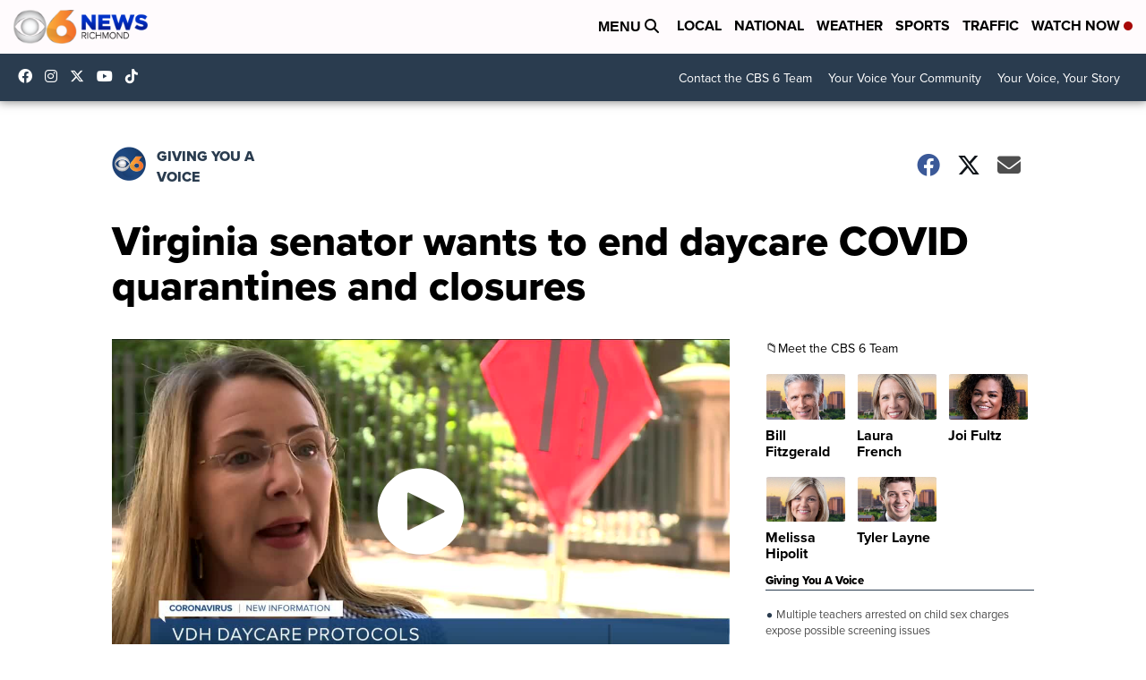

--- FILE ---
content_type: application/javascript; charset=utf-8
request_url: https://fundingchoicesmessages.google.com/f/AGSKWxWVYpcesGQgkcdkjamLmEjQcmVor_cPs1sUDSwmTYu4Pr2ZZkgQRywAvBRacBcpZksSK2a9xuzn3C-ObSjltreSIqIE4MkM56NvntcdY2jfLxI6qZ5EUgERUv47ObdWzoTnGVr0fTcRiBnjxLXMk6KMRIDcQytrYaxhuhXf6z9zQGPLWFHhWWD4aJ-l/_/adframe468./adtype./peelad./pushdownAd.315px;)
body_size: -1290
content:
window['9ae8c191-3a70-4629-818c-57039142c2dd'] = true;